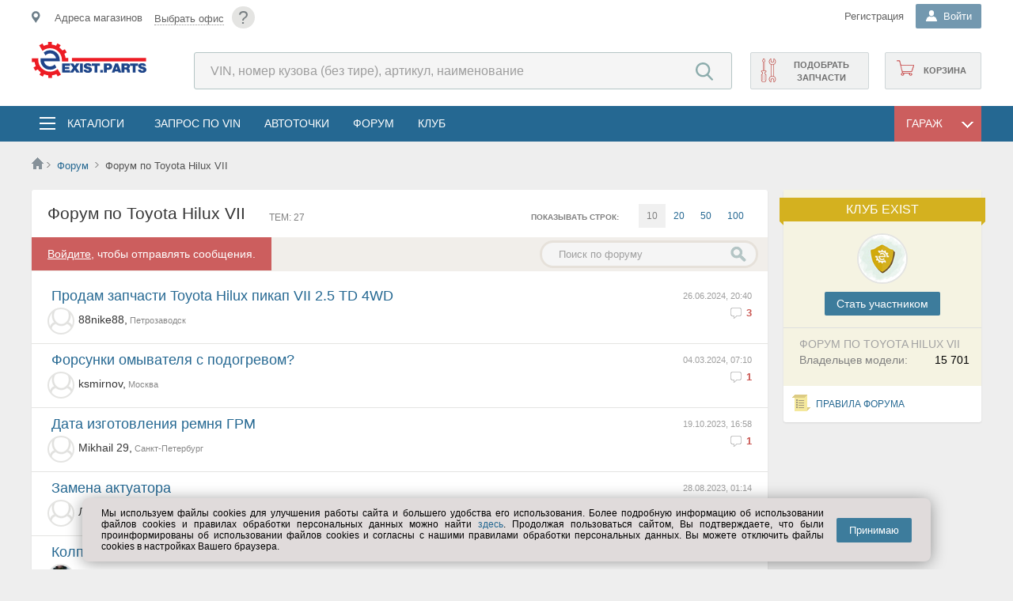

--- FILE ---
content_type: text/html; charset=utf-8
request_url: https://by.exist.parts/Forum/121822
body_size: 22281
content:

<!DOCTYPE html>
<html lang="ru">
<head><meta http-equiv="X-UA-Compatible" content="IE=edge" /><meta http-equiv="Content-Type" content="text/html; charset=UTF-8" /><meta name="viewport" content="width=device-width, user-scalable=yes, initial-scale=1.0" /><meta name="referrer" content="always" /><meta name="apple-itunes-app" content="app-id=564705911" /><title>
	Форум по Toyota Hilux VII - Форум - by.exist.parts
</title>
	<!--[if IE]><link rel="stylesheet" type="text/css" href="//s.exist.ru/img2/ie.css" /><style>.float-title{border:1px solid #7F9DB9 !important} .DDL .b{overflow-x:hidden;padding-right:40px;margin-right:40px}</style><![endif]-->
	<!--[if lt IE 7]><link rel="stylesheet" type="text/css" href="/css/ie.css" media="screen" /><![endif]-->
	<!--[if lte IE 7]><link rel="stylesheet" type="text/css" href="//s.exist.ru/img2/ie7.css" /><![endif]-->
	<!--[if lte IE 8]><link rel="stylesheet" type="text/css" href="//s.exist.ru/img2/ie8.css" /><![endif]-->
	<!--[if lte IE 10]><link rel="stylesheet" type="text/css" href="/css/ie10.css" /><![endif]-->
	
	<!--script type="text/javascript" src="/Log.axd"></script-->

	<link rel="shortcut icon" href="/favicon.ico" /><link rel="manifest" href="/manifest.json" /><link rel="search" href="//s.exist.ru/xml/osd.xml" title="Поиск цен на Exist" type="application/opensearchdescription+xml" /><link rel="alternate" type="application/rss+xml" title="Новости Exist" href="/rss.axd" /><link rel="apple-touch-icon" href="//s.exist.ru/img/icon/touch-icon-iphone.png" /><link rel="apple-touch-icon" sizes="72x72" href="//s.exist.ru/img/icon/touch-icon-ipad.png" /><link rel="apple-touch-icon" sizes="114x114" href="//s.exist.ru/img/icon/touch-icon-iphone-retina.png" /><link rel="apple-touch-icon" sizes="144x144" href="//s.exist.ru/img/icon/touch-icon-ipad-retina.png" /><link rel="Stylesheet" href="../css/cookiesConfirmer.min.css" type="text/css" /><script src="/js/functions.js?ts=22121605" type="text/javascript"></script><script src="/ts/MakeSticky.js?ts=22121605" type="text/javascript"></script><script src="//s.exist.ru/js/jQuery/jquery-1.6.4.min.js" type="text/javascript"></script><link rel="stylesheet" type="text/css" href="/css/master2.css?ts=22121605"/><link rel="stylesheet" type="text/css" href="/css/master-noSass.css?ts=22121605"/>
	<script src="/js/Rest/viewportSwitcher.js" type="text/javascript" ></script>
	<script src="https://yastatic.net/pcode/adfox/loader.js"></script>
	
	
	
	<link href="/css/forum.css?v4" type="text/css" rel="stylesheet" />
	<style>
		.href{cursor:pointer;padding-right:10px}
		.forgarage:after{content: '';display:block;width:7px;height:9px;background:url(//s.exist.ru/img2/icons-new.png)-19px -873px no-repeat;float:left;margin-top:20px}
		.forum-mycars span.cancel {width:22px;height:22px;background:url(//s.exist.ru/img2/close.png) no-repeat;cursor:pointer;opacity:0.8;position:absolute}
	</style>
	<script type="text/javascript">
		function shownewtheme() {
			$("#newthemebut").addClass("clicked");
			$("#newmessage").slideDown();
		}
</script>


<meta name="description" content="Форум | Форум по Toyota Hilux VII" /></head>
<body>
<noscript id="js-validator">
	<div class="js-validator">Выключен JavaScript. Проверьте в настройках браузера.</div>
</noscript>
	<!--[if lt IE 9]>
		<div class="oldbrowser">
			<b>Внимание! Вы используете устаревший браузер. Сайт может работать некорректно.</b>
			<p>Рекомендуем обновить браузер или  установить <a href="http://www.whatbrowser.org/intl/ru/" target="_blank">другой</a></p>
		</div>
	 <![endif]-->
	<div class="wrapper">
		<!--div id="top-banner-main">
			<a class="topbannerclose wide" href="javascript: void(0);" onclick="Utils.Browser.Storage.LocalWrite('__tb', '1'); document.getElementById('top-banner-main').style.display = 'none'; return false;" title="Закрыть">x</a>
			<a href="/About/269">
				<p>Баннер вам в подарочек</p>
				<img src="//s.exist.ru/img2/banner/00012-721945357.png" />
			</a>
			<script type="text/javascript">
				if (Utils.Browser.Storage.LocalRead("__tb") == null)
					document.getElementById("top-banner-main").style.display = "block";
			</script>
		</div-->
		<a class="tophelp wide" href="/help/?id=87" title="Помощь">?</a>
		<script src="/ts/Utils.js?ts=22121605" type="text/javascript"></script><script src="/ts/ddl.js?ts=22121605" type="text/javascript"></script>
<script src="/ts/Rest/AutoComplete.js?ts=22121605" type="text/javascript"></script>
<script src="/ts/Rest/SiteSearchAutoComplete.js?ts=22121605" type="text/javascript"></script>
<script src="/ts/Rest/Sso.ClientRequest.js?ts=22121605" type="text/javascript"></script>
<script src="/ts/Rest/OfficeConfirmer.js?ts=22121605" type="text/javascript"></script><script src="/ts/Rest/Office.js?ts=22121605" type="text/javascript"></script>

<script id="tplConfOfc" type="text/template">
	<div class="shop-data__confirm-office">
		<div class="shop-data__confirm-text-container">
			<# if (obj.OfficeName != null) { #>
				<span class="shop-data__confirm-name"><#= obj.OfficeName #></span>
			<# } #>
			<br />
			<span class="shop-data__confirm-text">
				<p>Мы предполагаем, что ближайший к Вам офис:<br />
					<# if (obj.OfficeName != null) { #>
						<#= obj.OfficeName #>
					<# } #>
				</p>
				Этот офис вам подходит?
				<p style="color:gray">Предложения в разных офисах могут отличаться.</p>
			</span>
		</div>
		<div class="clearfix"></div>
		<a href="javascript:void(0)" onclick="OfficeConfirmer.CloseConfirmMessage()">&nbsp;&nbsp;&nbsp;Да&nbsp;&nbsp;&nbsp;</a>&nbsp;&nbsp;&nbsp;
		<a class="secBtn greenBtn" href="/Hint/Location" onclick="OfficeConfirmer.RemoveCookie(); ShowTipLayer(this, event, this.href, 600, 370, true); return false;">Выбрать другой</a>
	</div>
</script>

<header class="mainheader">
	<section class="top">
		<div class="top__inner inner">
			<div class="shop-data__confirm-office-container"></div>
			<a href="javascript:void(0)" class="shopmenumobile js-mobile-place-btn"></a>
			<div id="shopdata" class="shop-data js-mobile-place-cont js-close-float">
				<span id="homeregion"></span>
			</div>

			<a class="tophelp" href="/Help/?id=87" title="Помощь">?</a>
			<div class="header-login">
				
				
				
				
					<div class="header-login__registration">
						<noindex><a class="header-login__registration _mainheader-top-link-color" href="/Profile/Login?pm=3">Регистрация</a></noindex>
					</div>
				
				<div id="pnlLogin" class="DDL header-login__name-ddl _guest">
	
						<div class="h" onclick="DDL.ToggleDropDown(this,event);if (typeof(_avatarData)!='undefined') _avatarData.LoadData(); SsoUser.CheckClient();">
							<b class="header-login__name-ddl-icon"></b>
							<span>
								Войти
							</span>
						</div>
						<div class="b login">
							<div class="header-login__form">
								 
		


<div class="login-box">
	<div class="login-wrapp">
		<div id="guestForm">
			<h3>Личный кабинет</h3>
			<form onsubmit="Lockbtn('btnLogin');" method="POST" action='/Profile/Login?ReturnUrl=%2fForum%2f121822' id="loginForm">
				<div class="login-element">
					<input type="text" id="login" name="login" class="inp" value="" tabindex="1" placeholder="Логин" />
				</div>
				<div class="login-element">
					<input type="password" onkeyup="checkpass(this);" value="" class="inp" id="pass" name="pass" tabindex="2" placeholder="*****" />
					<a class="remindtop" href="/Profile/RemindSms.aspx">Напомнить пароль</a><br />
					<div class="errorlabel" id="errorlabel" style="overflow:hidden;-webkit-animation:'resize' 0.2s;-moz-animation:'resize' 0.2s;animation: 'resize' 0.2s">
						смените раскладку
					</div>
				</div>
				<div style="float:right"><input id="btnLogin" type="submit" value="Войти" tabindex="4" class="login-button" /></div>
				<div class="mem">
					<span style="color:Navy;cursor:pointer">
						<input type="checkbox" name="save" id="tbSave" tabindex="3" value="yes" checked="checked" />
						<label for="tbSave">запомнить</label>
					</span>
				</div>
				<div class="clearfix"></div>
				<div class="social">
					
		<a id="go" class="icon" href="/Profile/Login?oid=Google&ReturnUrl=%2fForum%2f121822" title="Google+">Google+</a>
	
		<a id="ya" class="icon" href="/Profile/Login?oid=Yandex&ReturnUrl=%2fForum%2f121822" title="Yandex">Yandex</a>
	
		<a id="vk" class="icon" href="/Profile/Login?oid=VKontakte&ReturnUrl=%2fForum%2f121822" title="VKontakte">VKontakte</a>
	
		<a id="mr" class="icon" href="/Profile/Login?oid=MailRu&ReturnUrl=%2fForum%2f121822" title="Mail.ru">Mail.ru</a>
	
		<a id="lv" class="icon" href="/Profile/Login?oid=Live&ReturnUrl=%2fForum%2f121822" title="Microsoft Live">Microsoft Live</a>
	
		<a id="al" class="icon" href="/Profile/Login?oid=AlfaID&ReturnUrl=%2fForum%2f121822" title="Alfa ID">Alfa ID</a>
	
				</div>
			</form>
		</div>
	</div>
	<script id="tplSsoRegistered" type="text/template">
		<div class="welcomeBack">
			<p>Здравствуйте, <strong><#=Login#></strong>!</p>
			<a class="welcomeBack__logout" href="/exit.axd?id=46047,3027700694" title="Выход"><i></i></a>
			<a href="/Profile/Login?ReturnUrl=<#=Url#>">Войти</a>
		</div>
	</script>
	<script id="tplSsoLocate" type="text/template">
		<div class="welcomeBack">
			<p>Здравствуйте, <strong><#=Login#></strong>!</p>
			<span>
			Вы будeте перенаправлены на <#=Locale#>
			</span>
			<a class="welcomeBack__logout" href="/exit.axd?id=46047,3027700694" title="Выход"><i></i></a>
			<a href="/Profile/Login?ReturnUrl=<#=Url#>">Войти</a>
		</div>
	</script>
</div>
		<script type="text/javascript">
			Utils.AttachEvent("load", window, function () { getbasket(); });
		</script>
	
							</div>
						</div>
					
</div>
			</div>
		</div>
	</section>
	<section class="mainheader__inner inner">
		<div class="logo">
			<a href="/" class="logo__link">
				

		<img title="Автозапчасти by.exist.parts" src="//s.exist.ru/img2/logo/logo-parts.svg" alt="Автозапчасти BY.EXIST.PARTS">
	

			</a>
		</div>

		<div class="header-search">
			<form method="get" id="search-form" action="/Price/">
				<input type="search" id="pcode" class="header-search__search-input" placeholder="VIN, номер кузова (без тире), артикул, наименование" autocomplete="off" name="pcode" />
				<input type="submit" class="header-search__search-submit-btn" value="Найти" style="width: 75px" />
			</form>
		</div>	
		<div class="shop-functions">
			<noindex><a class="shop-functions__cart" href="/Profile/Orders/Basket.aspx"><span id="basketcount"></span>Корзина</a></noindex>
			
			
				<noindex><a class="shop-functions__vin" onclick="_targetLinkClick(this, &#39;topRightVinQuery&#39;)" href="/Profile/Vin/GuestQuery">Подобрать запчасти</a></noindex>
			
		</div>
	</section>


	<div class="mainmenu">
		<div class="mainmenu__inner inner">
			<div class="menubutton js-mobile-toggle-menu-btn">
			</div>
			<div class="mainmenu-list js-toggle-cats js-close-float">
				<div class="mainmenu-list__catalogs-ddl">
					<div class="mainmenu-list__catalogs-ddl-container js-menu-cont js-close-float">
						<span class="mainmenu-list__button-ddl mainmenu-list__button-ddl--catalogs">
							<i></i>
							<a href="/Catalog/" onclick="return false;" class="mainmenu-list__ddl-title" title="Запчасти и аксессуары в каталогах">Каталоги</a>
						</span>
						
						<div class="catalogs-float js-close-float">
							<div id="menutop" class="catalogs-float__container">
								<div class="catalogs-float__column">
									<a class="catalogs-float__title catalogs-float__title--general" title="Выбор каталогов по выбранному ТС" href="/Catalog/">Все каталоги</a>
									<div class="catalogs-float__list-items-container">
										<a title="Выбор каталогов по выбранному ТС" href="/Catalog/Global/">Общий каталог</a>
										<a title="Выбор оригинальных каталогов по марке" href="/Catalog/Links/Original">Оригинальные каталоги</a>
										<a title="Оригинальные и неоригинальные аксессуары" href="/Catalog/Accessory/">Аксессуары</a>
										<a title="Запчасти для прохождения технического обслуживания" href="/Catalog/TO/">Запчасти для ТО</a>
										<a title="Мотокаталоги" href="/Catalog/Links/Moto">Мотокаталоги</a>
										
									</div>
								</div>
								<div class="catalogs-float__column">
									<a  class="catalogs-float__title catalogs-float__title--fluids" title="Выбор масел по параметрам" href="/Catalog/Goods/7">Масла и автохимия</a>
									<div class="catalogs-float__list-items-container">
										<a title="Выбор моторных масел по параметрам" href="/Catalog/Goods/7/3">Масла моторные</a>
										<a title="Масла трансмиссионные" href="/Catalog/Goods/7/303">Масла трансмиссионные</a>
										<a title="Жидкости для омывателя стекла" href="/Catalog/Goods/7/339">Жидкости для омывателя стекла</a>
										<a title="Жидкости тормозные" href="/Catalog/Goods/7/304">Жидкости тормозные</a>
										<a title="Жидкости охлаждающие" href="/Catalog/Goods/7/174">Жидкости охлаждающие</a>
										
										<span><a title="Вся автохимия" href="/Catalog/Goods/7">&rsaquo; Вся автохимия</a></span>

									</div>
								</div>
								<div class="catalogs-float__column">
									<a  class="catalogs-float__title catalogs-float__title--access" title="Выбор шин и дисков по параметрам" href="/Catalog/Goods/1">Шины, диски</a>
									<div class="catalogs-float__list-items-container">
										<a title="Шины летние выбрать по параметрам" href="/Catalog/Goods/1/2">Шины летние</a>
										<a title="Шины зимние выбор по параметрам" href="/Catalog/Goods/1/284">Шины зимние</a>
										<a title="Диски колесные литые выбор по параметрам" href="/Catalog/Goods/1/1">Диски колёсные, литые</a>
										<a title="Диски колесные штампованные выбор по параметрам"  href="/Catalog/Goods/1/90">Диски колесные, штампованные</a>
										
										<a title="Шины для мото выбор по параметрам"  href="/Catalog/Goods/1/286">Шины мотоциклетные</a>
										<span><a class="catalogs-float__list-items-link catalogs-float__list-items-link--seeall" title="" href="/Catalog/Goods/1">&rsaquo; Прочее</a></span>
									</div>
								</div>
								<div class="catalogs-float__column">
									<a  class="catalogs-float__title catalogs-float__title--electro" title="Выбор автоэлектроники по параметрам" href="/Catalog/Goods/15">Автоэлектроника</a>
									<div class="catalogs-float__list-items-container">
										<a href="/Catalog/Goods/15/66">Лампы</a>
										<a href="/Catalog/Goods/5/8">Аккумуляторы</a>
										<a href="/Catalog/Goods/15/369">Камеры заднего вида</a>
										<a href="/Catalog/Goods/5/183">Предохранители</a>
										<a href="/Catalog/Goods/15/371">Парковочные радары</a>
										<span><a title="" href="/Catalog/Goods/15">&rsaquo; Вся автоэлектроника</a></span>
									</div>
								</div>
								<div class="catalogs-float__column">
									<a href="/Catalog/" class="catalogs-float__title" title="Остальное">Остальное</a>
									<div class="catalogs-float__list-items-container">
										<a title="Выбор электрооборудования для автомобиля по параметрам" href="/Catalog/Goods/5">Электрооборудование</a>
										<a title="Инструмент ручной, пневматический..." href="/Catalog/Goods/6">Инструмент</a>
										<a title="Автоаксессуары по параметрам" href="/Catalog/Goods/22">Автоаксессуары</a>
										<a title="Все для автосервиса - оборудование для СТО" href="/Catalog/Goods/12">Все для автосервиса</a>
										<a title="Щётки стеклоочистителя" href="/Catalog/Goods/20/91">Щётки стеклоочистителя</a>
										<a title="Одежда и экипировка по параметрам" href="/Catalog/Goods/24">Одежда и экипировка</a>
									</div>
								</div>
							</div>
						</div>
					</div>
				</div>
				<ul>
					<li><a href="/Profile/Vin/NewQuery.aspx" onclick="_targetLinkClick(this, 'topmenu', 'Запрос по VIN');" class="mainmenu-list__menu-link" title="Запрос по VIN" class="stock">Запрос по VIN</a></li>
					<li><a href="/AutoPoints/" class="mainmenu-list__menu-link" title="Автоточки">АвтоТочки</a></li>
					<li><noindex><a class="mainmenu-list__menu-link" title="Форум по легковым автомобилям, мототехнике, грузовикам, автобусам" href="/Forum/">Форум</a></noindex></li>
					<li><noindex><a class="mainmenu-list__menu-link" title="Вступайте в наш Exist-Клуб" href="/About/Club/">Клуб</a></noindex></li>
				</ul>
			</div>
			
			<div id="garageFloat" class="DDL mainmenu-list__catalogs-ddl-container mainmenu-list__catalogs-ddl-container--garage">
				<div id="garageFloatHead" class="mainmenu-list__button-ddl mainmenu-list__button-ddl--garage" onclick="toggleGarage(event);">
					<span class="mainmenu-list__ddl-title">Гараж</span>
					<i></i>
				</div>
				<div class="b mainmenu-list__dropdown-ddl">
					<script src="/ts/Rest/Car.js?ts=22121605" type="text/javascript"></script>

<script type="text/javascript">
var lastobject;
function delay(obj) {
	lastobject = obj.carItem;
	setTimeout(myfunction, 200);
}
</script>


<script id="tplCar" type="text/template">
	<div class="car-info car-info--garage-menu" id="car_<#=Id#>" onclick="delay(this)">
		<div class="car-info__car-image">
			<img src="<#=ImageUrl#>" />
		</div>
		<div class="car-info__description">
			<div class="car-info__car-name"><#=Title#></div>
			<div class="car-info__vin">
				<# if (obj.Vin != null) { #>
					VIN: <#=Vin#>,
				<# } else { #>
					VIN: <a style="color:red" href="/Profile/Car/Change.aspx?id=<#=obj.Id#>">Исправьте VIN</a>,
				<# } #>
			</div>
			<div class="car-info__car-years"><#=Year#> г.</div>
			<div class="car-info__power"><#=HorsePower#> лс</div>
		</div>
	</div>
</script>

<script id="tplCarNew" type="text/template">
	<div class="car-info car-info--addnew" onclick="document.location='/Profile/Car/Create.aspx'">
		<b>Добавить ТС</b>
	</div>
</script>

<script id="tplCarEmpty" type="text/template">
	<span class="placeholder">ТС не найдены или не добавлены в гараж</span>
	<div class="car-info car-info--addnew" id="addNew" onclick="document.location='/Profile/Car/Create.aspx'">
		<b>Добавить ТС</b>
	</div>
</script><script src="/ts/CarBll/CarBLL.js?ts=22121605" type="text/javascript"></script>
<script src="/ts/CarBll/CarInfoLoader.js?ts=22121605" type="text/javascript"></script>
<script src="/ts/CarBll/FilteredCarList.js?ts=22121605" type="text/javascript"></script>
<script src="/ts/Catalogs/Original.js?ts=22121605" type="text/javascript"></script>

<link type="text/css" rel="stylesheet" href="/Css/CarMenu.css" />


<script id="emptyGuestCarTemplate" type="text/template">
	<i style="color:gray"><a href="/Catalog/Global/Hint" onclick="ShowTipLayer(this, event, this.href, 30, 30, true); return false;">Выберите</a> транспортное средство</i><br />
	<div style="border:1px solid Gray;border-radius:5px;padding:5px 15px">
		<b>&mdash; Вы получите</b><br />
		<ol>
			<li>Подборку каталогов для Вашего ТС на главной</li>
			<li>Быстрый переход в раздел по ТС с любой страницы сайта</li>
		</ol>
	</div>
	<i style="color:gray">(После регистрации список каталогов будет расширен)</i>
</script>

<script id="emptyCarTemplate" type="text/template">
	<i style="color:gray"><a href="javascript:void(0)" onclick="OnShowCarSelector(); return false;">Выберите</a> транспортное средство</i><br />
	<div style="border:1px solid Gray;border-radius:5px;padding:5px 15px">
		<b>&mdash; Вы получите</b><br />
		<ol>
			<li>Подборку каталогов для Вашего ТС на главной</li>
			<li>Быстрый переход в раздел по ТС с любой страницы сайта</li>
		</ol>
	</div>
</script>


<script id="tplNewGarageCar" type="text/template">
	<div class="car-info car-info--addnew" id="addNew" onclick="document.location='/Profile/Car/Create.aspx'">
		<b>Добавить ТС</b>
	</div>
</script>


<script id="tplCarInfoGuest" type="text/template">
	<div class="car-info car-info--reset">
		<a href="javascript:void()" class="car-info__car-btn-clear" title="Очистить выбор" onclick="CarBll.RemoveSelected();"></a>
		<div class="car-info__car-image">
			<img src="<#=ImageUrl#>" />
		</div>
		<div class="car-info__description">
			<div class="car-info__car-name"><#=Title#></div>
			<div class="car-info__car-years" id="cr-yr"><#=Year#></div>
			<div class="car-info__save-car">
				<a class="add" href="/Profile/Car/Create.aspx?id=<#=ModelTypeId#>&year=<#=Year#>">
					<i></i>Добавить в гараж
				</a>
			</div>
		</div>
	</div>
</script>

<script id="tplCarInfo" type="text/template">
	<div class="car-info car-info--reset">
		<a href="javascript:void()" class="car-info__car-btn-clear" title="Очистить выбор" onclick="CarBll.RemoveSelected();"></a>
		<div class="car-info__car-image">
			<img src="<#=ImageUrl#>" />
		</div>
		<div class="car-info__description">
			<div class="car-info__car-name">
				<a href="/Profile/Car/Car.aspx?id=<#=Id#>"><#=Title#></a>
			</div>
			<div class="car-info__vin">
				<# if (obj.Vin != null) { #>
					VIN: <#=Vin#>
				<# } else { #>
					VIN: <a style="color:red" href="/Profile/Car/Change.aspx?id=<#=obj.Id#>">Исправьте VIN</a>
				<# } #>
			</div>
			<div class="car-info__car-years" id="cr-yr"><#=Year#> г.</div>
		</div>
	</div>
</script>

<script id="tplCarError" type="text/template">
	<div class="car-info car-info--reset">
		<a href="javascript:void()" class="car-info__car-btn-clear" title="Очистить выбор" onclick="CarBll.RemoveSelected();"></a>
		<div class="car-info__car-image">
			<img src="<#=ImageUrl#>" />
		</div>
		<div class="car-info__description">
			<div class="carname">
				<a href="/Profile/Car/Car.aspx?id=<#=Id#>"><#=Title#></a>
				
				<div style="background:#f7f2e3;border:1px solid #e6e0cc;position:absolute;padding:10px;max-width:180px;margin-top:15px;z-index:100">
					<div style="position:absolute;background:url(//s.exist.ru/img2/bubble-corn.png) top left no-repeat;height:5px;width:5px;top:-1px;left:-1px"></div>
					<div style="position:absolute;background:url(//s.exist.ru/img2/bubble-corn.png) -5px top no-repeat;height:5px;width:5px;top:-1px;right:-1px"></div>
					<div style="position:absolute;background:url(//s.exist.ru/img2/bubble-corn.png) left -5px no-repeat;height:5px;width:5px;bottom:-1px;left:-1px"></div>
					<div style="position:absolute;background:url(//s.exist.ru/img2/bubble-corn.png) -5px -5px no-repeat;height:5px;width:5px;bottom:-1px;right:-1px"></div>
					<span>Эта машина не заполнена! <a href="/Profile/Car/Change.aspx?id=<#=Id#>">Заполнить</a></span>
					<div style="position:absolute;background:url(//s.exist.ru/img2/text-info-back.png) -368px bottom no-repeat;width:21px;height:13px;margin:0;top:-10px;left:10px"></div>
				</div>
			</div>
		</div>
	</div>
</script>
<script type="text/template" id="catalogsTemplate">
	<# if (obj.length > 0) { #>
	
	<div class=\"mainpage-car-block__car-actions-column\">
		<ul>
			<# for (var itemIndex=0; itemIndex < obj.length; itemIndex++) { var item = obj[itemIndex]; item.Target = item.Url != null && item.Url.indexOf("http") > -1 ? "_blank" : ""; item.FormattedHtml = Utils.UI.FormatTemplate("catalogItemTemplate", item); if (itemIndex+1 == Math.round(obj.length / 2)) item.FormattedHtml += "</ul></div><div class=\"mainpage-car-block__car-actions-column\"><ul>"; #>
				<#= item.FormattedHtml #>
			<# } #>
		</ul>
	</div>
	<# } #>
</script>
<script type="text/template" id="catalogItemTemplate">
	<# if (obj.Type == 12 || obj.Type == 1) { setTimeout(function() { new Original(document.getElementById('originalLi'), obj); }, 0); #>
	<li id="originalLi">
		<a></a>
	</li>
	<# } else { #>
	<li>
		<a target="<#=Target#>" href="<#=Url#>"><#=Title#></a>
	</li>
	<# } #>
</script>

<script type="text/template" id="guestActionsTemplate">
	<# if (obj.length > 0) { #>
	
	<div class=\"mainpage-car-block__car-actions-column\">
		<ul>
			<# for (var itemIndex=0; itemIndex < obj.length; itemIndex++) { var item = obj[itemIndex]; item.Target = item.Url.indexOf("http") > -1 ? "_blank" : ""; item.FormattedHtml = Utils.UI.FormatTemplate("actionItemTemplate", item); #>
				<#= item.FormattedHtml #>
			<# } #>
		</ul>
	</div>
	<# } #>
</script>

<script type="text/template" id="actionsTemplate">
	<# if (obj.length > 0) { #>
	
	<div class=\"mainpage-car-block__car-actions-column\">
		<ul>
			<# for (var itemIndex=0; itemIndex < obj.length; itemIndex++) { var item = obj[itemIndex]; item.Target = item.Url.indexOf("http") > -1 ? "_blank" : ""; item.FormattedHtml = Utils.UI.FormatTemplate("actionItemTemplate", item);  if (itemIndex+1 == Math.round(obj.length / 2)) item.FormattedHtml += "</ul></div><div class=\"mainpage-car-block__car-actions-column\"><ul>"; #>
				<#= item.FormattedHtml #>
			<# } #>
		</ul>
	</div>
	<# } #>
</script>
<script type="text/template" id="actionItemTemplate">
	<li>
		<a onclick='_targetLinkClick(this, "floatgarage", "<#=Title#>");' title="<#=Hint#>" class="<#=ClassName#>" target="<#=Target#>" href="<#=Url#>"><#=Title#></a>
	</li>
</script>
<script type="text/javascript">
function myfunction() {
	CarBll.SelectCar(lastobject);
}


	var CarBll = new CarBllClass(false);
	var carInfo = null;
	function DisplayEmptyCar() {
		var element = document.getElementById("phCarInfo");
		element.innerHTML = CarBll.IsAuthenticated
			? document.getElementById("emptyCarTemplate").innerHTML
			: document.getElementById("emptyGuestCarTemplate").innerHTML;

		element.style.display = "";
		document.getElementById("phActionsDiv").style.display = "none";
		document.getElementById("phCatalogsDiv").style.display = "none";
	}

	var componentInitialized = false;
	function InitializeCar() {
		Utils.AttachEvent("ReadyStateChange", document, function () {
			if (carInfo == null)
				carInfo = new CarInfoLoader();
			if (typeof (CarBll) != "undefined") {

				Utils.AttachEvent(CarInfoLoaderEvents.OnEmptyResult, carInfo.Handlers, OnCarRemoved); //Если клиент удалил ТС из гаража
				if (CarBll.GetSelectedCar() == null)
				{
					if (CarBll.IsAuthenticated)
						OnShowCarSelector();
					DisplayEmptyCar();
				}
				else {
					LoadCarList();
					OnCarBllCarSelected();
				}

				Utils.AttachEvent(CarBllEvents.OnSelectionChanged, CarBll.Handlers, OnCarBllCarSelected);
				var param2 = false;
				if (param2) {
					var link = document.getElementById("garageLink");
					if (link != null)
						link.style.display = "none";
					ForceCarSelector();
				}
				if (!carsLoaded)
					LoadCarList();
			}
			componentInitialized = true;
		});
	}

	//При удалении ТС из выбора.
	function OnCarRemoved() {
		CarBll.RemoveSelected();
		DisplayEmptyCar();
		if (CarBll.IsAuthenticated)
			OnShowCarSelector();
	}

	function DrawCarSelection(car) {
		if (car != null && car.Id != null) {
			var container = document.getElementById("ctl00_ctl00_ctrlHeader_carMenuPanel_CarList");
			for (var item in container.childNodes) {
				item = container.childNodes[item];
				if (typeof(item) != 'object' || item.childNodes.length == 0)
					continue;
				Utils.UI.RemoveClassName(item, "DDLSelected");
				if (item.id == "car_" + car.Id) {
					Utils.UI.AddClassName(item, "DDLSelected");
					container.removeChild(item);
					container.insertBefore(item, container.firstChild);
				}
			}
		}
	}

	//При выборе ТС из гаража или из списка
	function OnCarBllCarSelected() {
		var car = CarBll.GetSelectedCar();
		
		DrawCarSelection(car);
		var param1 = false;
		if(param1) {
			if (componentInitialized)
				document.getElementsByTagName("body")[0].click(); // Закрываем гараж :)
			return;
		}

		if(car == null)
			OnCarRemoved();
		else {
			var hint = Utils.GetObjectFromId("carStartHint");
			if(hint != null) hint.style.display = "none";

			carInfo.CarId = car.Id;
			carInfo.CarType = car.CarType;
			carInfo.ProducerId = car.ProducerId;
			carInfo.ProducerName = car.ProducerName;
			carInfo.ModelId = car.ModelId;
			carInfo.ModelTypeId = car.ModelTypeId;
			carInfo.ModelGenerationId = car.ModelGenerationId;
			carInfo.Load(document.getElementById("phCarInfo"), CarInfoContentTypes.CarInfo, car.Id == null ? "tplCarInfoGuest" : "tplCarInfo", car);

			var carActionsTempate = car.Id == null
				? "guestActionsTemplate"
				: "actionsTemplate";
			carInfo.Load(document.getElementById("phActionsDiv"), CarInfoContentTypes.CarActions, carActionsTempate);
			
			carInfo.Load(document.getElementById("phCatalogsDiv"), CarInfoContentTypes.CarCatalogs, "catalogsTemplate");
			
			document.getElementById("phActionsDiv").style.display = "";
			document.getElementById("phCatalogsDiv").style.display = "";
			document.getElementById("mainContextCar").className = "defaultMode";
		}
	}

	var carsLoaded = false;
	function OnShowCarSelector() {
		if (typeof (CarBll) != "undefined") {
			if (document.getElementById("mainContextCar").className != "carSelectionMode") {
				document.getElementById("mainContextCar").className = "carSelectionMode";
				if (!carsLoaded)
					LoadCarList();
				else
					filteredCarList.CheckContainerScroll();
			}
		}
	}
	function OnShowCarInfo() {
		document.getElementById("mainContextCar").className = "defaultMode";
	}


	function ForceCarSelector() {
		OnShowCarSelector();
	}

	var filteredCarList = null;
	function LoadCarList() {
		var container = document.getElementById("ctl00_ctl00_ctrlHeader_carMenuPanel_CarList");
		var options = {
			ShowUserId: null,
			CarTemplate: "tplCar",
			NewCarTemplate: "tplNewGarageCar",
			SearchInput: document.getElementById("carMenuSearchCarTextBox"),
			SearchButton: document.getElementById("carMenuSearchCarButton"),
			CarsLoadingContainer: container,
			CarsScrollContainer: document.getElementById("ctl00_ctl00_ctrlHeader_carMenuPanel_CarSelector"),
			IsAutoLoad: false
		};

		filteredCarList = new FilteredCarList(null, options);
		Utils.AttachEvent(FilteredCarListEvents.CarsLoaded, filteredCarList.Handlers, CarMenu_CarsLoaded);

		var ctrlEmptyGarage = document.createElement("div");
		ctrlEmptyGarage.innerHTML = document.getElementById("tplNewGarageCar").innerHTML;
		document.getElementById("ctl00_ctl00_ctrlHeader_carMenuPanel_CarSelector").appendChild(ctrlEmptyGarage.children[0]);

		carsLoaded = true;
	}

	function CarMenu_CarsLoaded() {
		if (filteredCarList == null)
			return;
		var carsCount = filteredCarList.CarsCount;

		var carsCountLit = document.getElementById("carsCountLiteral");
		if (carsCountLit != null && carsCountLit.innerHTML=="")
		{
			carsCountLit.innerHTML = carsCount != null ? carsCount : 0;
			document.getElementById("ctl00_ctl00_ctrlHeader_carMenuPanel_searchPanel").className="searchPanel visible";
		}

		if (!CarBll.IsAuthenticated)
			carsCountLit.style.display = "none";

		var car = CarBll.GetSelectedCar();
		DrawCarSelection(car);
	}
</script>
<div id="mainContextCar" class="defaultMode">
	<div class="garage-switch">
		<div id="garageLinkPanel" class="garageLinkPanel">
			<a title="Перейти в гараж" href="/Profile/Car/">В гараж</a>
		</div>
		<div id="ctl00_ctl00_ctrlHeader_carMenuPanel_searchPanel" class="searchPanel">
			<input id="carMenuSearchCarTextBox" placeholder="Поиск по гаражу" type="text" />
			<a id="carMenuSearchCarButton" href="javascript:void(0);" style="float:left !important"></a>
		</div>
		<a class="garageCarInfo" href="javascript:void(0);" onclick="OnShowCarInfo();">
			<span class="info">&larr; Вернуться </span>
		</a>
		<a class="garageCarList" href="javascript:void(0);" onclick="OnShowCarSelector();">
			<span class="info">Из списка </span>
			<span id="carsCountLiteral"></span>
			<b></b>
		</a>
	</div>
	<div class="clearfix"></div>
	<div id="ctl00_ctl00_ctrlHeader_carMenuPanel_CarMenuDiv" class="mainpage-car-block mainpage-car-block--garage-float">
		<div style=" overflow:hidden;float:left;width:100%;margin-top:22px">
			<div style="position:relative">
				<div id="phCarInfo">&nbsp;</div>
			</div>
			<div id="phActionsDiv" class="mainpage-car-block__car-actions">&nbsp;</div>
			<div id="phCatalogsDiv" class="mainpage-car-block__car-actions mainpage-car-block__car-actions--catalogs">&nbsp;</div>
		</div>
	</div>
	<div class="clearfix"></div>
	<div id="ctl00_ctl00_ctrlHeader_carMenuPanel_CarSelector" class="carsel">
		<div id="ctl00_ctl00_ctrlHeader_carMenuPanel_CarList" class="DDLCars">
		</div>
	</div>
</div>
				</div>
			</div>

			<script type="text/javascript">
				$(document).ready(function () {
					Office.LoadHeader();
				});

				function toggleGarage(event) {
					if (!carInitialized) { InitializeCar(); carInitialized = true; } DDL.ToggleDropDown(document.getElementById('garageFloatHead'), event);
				}

				var carInitialized = false;
				var timesArray = [];
				var elem;

				function toggleFloat(container, e) {
					e.stopPropagation();
					$(container).hasClass('active') ? $(container).removeClass('active') : $(container).addClass('active');

					if (!carInitialized) {
						InitializeCar(); // Загрузка меню ТС
						carInitialized = true;
					}
				}

				//Определение, нажат ли ctrl
				var cntrlIsPressed = false;

				$(document).keydown(function (e) {
					if (e.which == "17")
						cntrlIsPressed = true;
				});

				$(document).keyup(function () {
					cntrlIsPressed = false;
				});

				$(".js-close-float").click(function (e) { e.stopPropagation(); });
				$(document).click(function () {$(".js-close-float").removeClass("active");})

				$(".js-mobile-place-btn").click(function (e) {
					toggleFloat($(".js-mobile-place-cont"), e);
				});

				$(".js-mobile-toggle-menu-btn").click(function (e) {
					toggleFloat($(".js-toggle-cats"), e);
				});

				$(".js-menu-cont").click(function (e) {
					toggleFloat($(".js-menu-cont"), e);
				});
				

				var options = new AutoCompleteOptions("/Api/Parts/Search", {}, null, "GET", 0);
				options.ItemsContainerId = "itemsList";
				options.ItemTemplateId = "headerSearchTemplate";
				options.EnterToSubmit = false;
				
				new SiteSearchAutoComplete("pcode", options);
			</script>
			<script id="headerSearchTemplate" type="text/template">
				<# if (obj.Filters) { #>
					<li>
						<a onclick='Utils.LoadSync({Method: "POST", Url: "/Api/Telemetry/SearchHit", Params: {searchString: "<#=Name#>"}})' href="<#=NavigateUrl#>"><#=Name#></a>
						<dl style="margin-left:5pt" onclick="Utils.StopPropagation(event);">
							<dt><img src="<#=ImageUrl#>" /></dt>
							<dd>
								<# for (var i in obj.Filters) { var filter = obj.Filters[i]; #>
									<a onclick='Utils.LoadSync({Method: "POST", Url: "/Api/Telemetry/SearchHit", Params: {searchString: "<#=filter.Value#>"}})' href="<#=filter.NavigateUrl#>"><#=filter.Name#> : <#=filter.Value#></a>
								<# } #>
							</dd>
						</dl>
					</li>
				<# } else { #>
					<li><#=HeaderText#> <a  onclick='Utils.LoadSync({Method: "POST", Url: "/Api/Telemetry/SearchHit", Params: {searchString: "<#=Name#>"}})' href="<#=NavigateUrl#>"><#=Name#></a></li>
				<# } #>
			</script>
		</div>
	</div>
	
	
		<script src="/js/Maps/EventObject.js" type="text/javascript"></script>
		<script src="/js/Maps/GeoLocation.js?ts=22121605" type="text/javascript"></script>
		<script type="text/javascript">
			new GeoLocationOffice(new GeoLocationOptions('_go'));
		</script>
	
</header>
		<div class="content inner">
			<div class="content-page">
				
					<div class="center-content-sitemap titleCat">
						<span id="smBreadCrumbs" class="bread-crumbs"><span class="menu-root-node">
								<a class="menu-node" href="/Default.aspx"></a>
							</span><span>
								<img src="//s.exist.ru/img2/sitemap-arrow.png" />
							</span><span>
								<a title="Форумы сайта Exist" class="menu-node" href="/Forum/">Форум</a>
							</span><span>
								<img src="//s.exist.ru/img2/sitemap-arrow.png" />
							</span><span class="menu-curent-node">
								Форум по Toyota Hilux VII
							</span></span>
	

					</div>
				
				<div class="center-content-rightbar">
					
	

				</div>
				<div class="clearfix"></div>

				<form method="post" action="/Forum/121822" onsubmit="javascript:return WebForm_OnSubmit();" id="form1">
<div class="aspNetHidden">
<input type="hidden" name="__EVENTTARGET" id="__EVENTTARGET" value="" />
<input type="hidden" name="__EVENTARGUMENT" id="__EVENTARGUMENT" value="" />
<input type="hidden" name="__VIEWSTATE" id="__VIEWSTATE" value="/wEPDwUKMTg0ODc3NDc2Nw8WAh4TVmFsaWRhdGVSZXF1ZXN0TW9kZQIBFgJmD2QWAmYPZBYCAgkPFgIeBmFjdGlvbgUNL0ZvcnVtLzEyMTgyMhYCAgMPZBYCAgEPZBYCAgEPZBYCAgEPZBYMAgMPFgIeBFRleHQFINCk0L7RgNGD0Lwg0L/QviBUb3lvdGEgSGlsdXggVklJZAIFDxYCHgdWaXNpYmxlZxYCAgEPDxYCHglfcGFnZVNpemUCCmRkAgcPFgIfAgUCMjdkAgkPZBYCAgEPZBYCAgEPDxYCHgtOYXZpZ2F0ZVVybAUqL1Byb2ZpbGUvTG9naW4/[base64]" />
</div>

<script type="text/javascript">
//<![CDATA[
var theForm = document.forms['form1'];
if (!theForm) {
    theForm = document.form1;
}
function __doPostBack(eventTarget, eventArgument) {
    if (!theForm.onsubmit || (theForm.onsubmit() != false)) {
        theForm.__EVENTTARGET.value = eventTarget;
        theForm.__EVENTARGUMENT.value = eventArgument;
        theForm.submit();
    }
}
//]]>
</script>


<script src="/WebResource.axd?d=GMm-GU3wr2l17-S8VdEeEEaXHWs0jEQFD5Ngq0sG6wPTZlZVx65ZuLLXSKXZThL87kiSxJF7JDWv17L8uwrJ_rmLS7bkBYssBDJ4IjCzLCs1&amp;t=638901644248157332" type="text/javascript"></script>


<script src="/WebResource.axd?d=1KYbDG6FXOhgDfRmntLE3Il3HdwahYPKvPrAV46fA8aVq5qZ9LPx8mi2aJUtHqHN4Yk8jydfpcdRy5YhcDV6y2Qpb6ov3yKfd0pzPk-2bokRitqZsCvo-zn4ZL6Mxouy0&amp;t=638901644248157332" type="text/javascript"></script>
<script src="/WebResource.axd?d=YMFeGVQ5yT9iX1C00_tzHMP4rm23zdFmEqEvQOHiERSBaCX0hqsSdoS1ddNvAeybHzc6bAHYV6CPSEObK-jF0-jSaW7vI5AyRgnQF5_BoAzXDv9QCExNlvyLcr6vUqTGMErqWg0J1QkSq5l_aqvwWw2&amp;t=637431290105895051" type="text/javascript"></script>
<script type="text/javascript">
//<![CDATA[
var _pager=new Pager("N","P","T","__doPostBack('ctl00$ctl00$b$b$ucPager',t)");document.OnLoad=_pager.OnLoad();function WebForm_OnSubmit() {
if (typeof(ValidatorOnSubmit) == "function" && ValidatorOnSubmit() == false) return false;
return true;
}
//]]>
</script>

<div class="aspNetHidden">

	<input type="hidden" name="__VIEWSTATEGENERATOR" id="__VIEWSTATEGENERATOR" value="D00095AD" />
	<input type="hidden" name="__EVENTVALIDATION" id="__EVENTVALIDATION" value="/wEdAAerW1xIRE5wcbQogk4uUnJGpJmoN6a4FVIbwCda81r+/xFcWJw+kBI31RoORUY152TBC/b6EGmyqjKO6JE1VrEhGzki7sOYXUUx+2xJMYkzo/ZJggevQSiadgciKH8UByviVFQHoujy1oUeSPpLvzWnhX6tX1r8zsWTGZBG5S2WYw+MZimz6Alt/sYW0XkeJiU=" />
</div>
					
					
	
	
			
			

<div class="page-blocks page-blocks right-col-forum">
	<div>
		<div class="clubuserinfo">
			<b>КЛУБ EXIST</b>
			<div class="ava ava-cont">
				<img id="imgAvatar" src="//s.exist.ru/img2/ex-club-logo-small.jpg" />
			</div>
			<div class="nickname-club">
				<a id="hlNickName"></a>
				<a id="hlJoinClub" class="trdBtn become-member" href="/Profile/Settings.aspx">Cтать участником</a>
			</div>
		</div>

		<div class="exist-club-data">
			<div class="exist-club-title">
				Форум по Toyota Hilux VII
			</div>
			<div id="adBottomMiddle">
				<div class="loading"></div>
			</div>
		</div>

		<script src="/ts/Rest/Forum.js?ts=22121605" type="text/javascript"></script>
		<script type="text/javascript">
			_restForum = new Forum(111, 754, 7);
			_restForum.GetStats(function (result) {
				var message = " ";
				
				if(result != null){
					for (var i = 0; i < result.length; i++) {
						var value1 = result[i].value;
						if (result[i].ucstatid == 12) {
							value1 = "<a onclick='javascript:ShowTipLayer(this,event, this.href, 30,30,true);return false;' href='/hint/Consumption.aspx?id=6889'>" + result[i].value + "</a>";
							message += '<div class="value">' + value1 + '</div>';
						} else
							message += '<div class="value">' + value1.replace(/(\d)(?=(\d{3})+(?!\d))/g, '$1 ') + '</div>';
						message += '<div class="name">' + result[i].ucstatname + ':</div>';
					}
				}
				document.getElementById("adBottomMiddle").innerHTML = message;
			});
		</script>
	</div>
	<a class="forumrules" href="/Help/?id=126">Правила форума</a>
</div>
<script>
	CenterIt('.ava-cont');
</script>

			<div class="page-blocks page-blocks--padding-vertical forum-body">
				<div style="float:left;width:100%">
					<h1>Форум по Toyota Hilux VII</h1>
					<div style="float:right;margin:-10px 20px 0 0">
						
							<div style="float:right;position:relative;margin-top:8px">
								<p class="shw-rw">Показывать строк:</p>
								<span id="custPageSizer" class="pager"><span>10</span><a href="javascript:__doPostBack('ctl00$ctl00$b$b$custPageSizer','20')">20</a><a href="javascript:__doPostBack('ctl00$ctl00$b$b$custPageSizer','50')">50</a><a href="javascript:__doPostBack('ctl00$ctl00$b$b$custPageSizer','100')">100</a></span>
							</div>
						
					</div>
					<div class="themes">
						Тем: 27
					</div>
				</div>

				<div class="function-panel">
					
							
							<div class="membership-post">
								<a id="hlLogin" onclick="SsoUser.OpenLoginForm(event)" href="/Profile/Login?ReturnUrl=%2fForum%2f121822">Войдите</a>, чтобы отправлять сообщения.
							</div>
						
					
					
						<div class="search-forum">
							<input name="ctl00$ctl00$b$b$txtSearchString" id="txtSearchString" class="searchinp" placeholder="Поиск по форуму" Type="Search" /><input type="submit" name="ctl00$ctl00$b$b$btnSearch" value="Искать" id="btnSearch" />
						</div>
					
				</div>

				
				<div id="newmessage" class="forum__new-message-container">
				<div  class="author-image-container" style="margin-top:30px"><img id="imgAvaNewTheme" src="//s.exist.ru/img/fono.png" /></div>
				<div class="message-text">
						<b>Новая тема:</b>
						<br />
							
								<div class="forum-mycars">
									<input type="hidden" name="ctl00$ctl00$b$b$hdnCarId" id="hdnCarId" />
									<div id="serverRenderedCar" style="display:none" class="carChecking">
										
										<span onclick="cancelCarSelection();" class="cancel" title="Отменить выбор"></span>
									</div>
								
									<div id="emptyCar" style="display:none" class="carChecking empty">
										<div>
											<a class="add check" href="javascript:selectCarClick();">
												<i></i>
												Выберите транспорт
											</a>
										</div>
									</div>
								</div>

								<script id="tplSelectedCar" type="text/template">
									<#= Title #>
									<span onclick="cancelCarSelection();" class="cancel" title="Отменить выбор"></span>
								</script>
								<script src="/ts/CarBll/PopupCarSelector.js?ts=22121605" type="text/javascript"></script><link rel="stylesheet" type="text/css" href="/css/popupCarSelector.css?ts=22121605"/>
								<script type="text/javascript">
									function selectCarClick() {
										var popupCarSelector = new PopupCarSelector(null, true, "/Profile/Car/?Target=2");

										popupCarSelector.GetCar(function (targetCar) {
											document.getElementById("hdnCarId").value = targetCar.Id;
											document.getElementById("emptyCar").style.display = "none";
											document.getElementById("serverRenderedCar").innerHTML = Utils.UI.FormatTemplate("tplSelectedCar", targetCar);
											document.getElementById("serverRenderedCar").style.display = "";
										});
										}

										function cancelCarSelection(obj) {
											document.getElementById("hdnCarId").value = "";
										document.getElementById("serverRenderedCar").style.display = "none";
										document.getElementById("emptyCar").style.display = "";
									}

									if (document.getElementById("hdnCarId").value != "")
										document.getElementById("serverRenderedCar").style.display = "";
									else
										document.getElementById("emptyCar").style.display = "";
								</script>
							
						
						<span>
							<input name="ctl00$ctl00$b$b$tbSubject" type="text" maxlength="200" id="tbSubject" placeholder="Название темы" class="inp" style="width:100%;" />
							<span id="valReqSubject" class="textRed" style="display:none;"><img src='//s.exist.ru/img/nav_prev.gif' alt=""></span>
						</span><span>
							<textarea name="ctl00$ctl00$b$b$tbMessage" rows="8" cols="20" id="tbMessage" class="inp" placeholder="Ваше сообщение" style="height:120px;padding:5px 0 0 5px;resize:vertical">
</textarea>
							<span id="valReqMessage" class="textRed" style="display:none;"><img src='//s.exist.ru/img/nav_prev.gif' alt=""></span>
						</span>
						<div style="float:right"><input type="submit" name="ctl00$ctl00$b$b$btnSave" value="Создать тему" onclick="javascript:WebForm_DoPostBackWithOptions(new WebForm_PostBackOptions(&quot;ctl00$ctl00$b$b$btnSave&quot;, &quot;&quot;, true, &quot;message&quot;, &quot;&quot;, false, false))" id="btnSave" /></div>
						<div id="vldSum" class="valSummary" style="color:#990000;border-width:0px;width:190px;display:none;">

</div>
					</div>
				</div>

				<div id="forumtree" style="clear:both;padding:1px 0 4px;zoom:1">
					
					
							<a href="/Forum/121822/1003572">
								<div class="first-message ">
									<div class="message-date">

										<span>26.06.2024, 20:40</span>
										
											<div class="answers-count"><span>3</span></div>
										

									</div>
									<div class="message-subject">Продам запчасти Toyota Hilux пикап VII 2.5 TD 4WD
								</div>
								<div class="first-message-title">
									<span class="avaphoto" style="background: url('//s.exist.ru/img2/fono2.png') center center no-repeat;"></span>
									<span class="author">88nike88, </span>
									<span class="textRed">
										Петрозаводск
										
									</span>
								</div>
									
								</div>

							</a>
						
							<a href="/Forum/121822/951717">
								<div class="first-message ">
									<div class="message-date">

										<span>04.03.2024, 07:10</span>
										
											<div class="answers-count"><span>1</span></div>
										

									</div>
									<div class="message-subject">Форсунки омывателя с подогревом?
								</div>
								<div class="first-message-title">
									<span class="avaphoto" style="background: url('//s.exist.ru/img2/fono2.png') center center no-repeat;"></span>
									<span class="author">ksmirnov, </span>
									<span class="textRed">
										Москва
										
									</span>
								</div>
									
								</div>

							</a>
						
							<a href="/Forum/121822/992466">
								<div class="first-message ">
									<div class="message-date">

										<span>19.10.2023, 16:58</span>
										
											<div class="answers-count"><span>1</span></div>
										

									</div>
									<div class="message-subject">Дата изготовления ремня ГРМ
								</div>
								<div class="first-message-title">
									<span class="avaphoto" style="background: url('//s.exist.ru/img2/fono2.png') center center no-repeat;"></span>
									<span class="author">Mikhail 29, </span>
									<span class="textRed">
										Санкт-Петербург
										
									</span>
								</div>
									
								</div>

							</a>
						
							<a href="/Forum/121822/988394">
								<div class="first-message ">
									<div class="message-date">

										<span>28.08.2023, 01:14</span>
										
											<div class="answers-count"><span>10</span></div>
										

									</div>
									<div class="message-subject">замена   актуатора
								</div>
								<div class="first-message-title">
									<span class="avaphoto" style="background: url('//s.exist.ru/img2/fono2.png') center center no-repeat;"></span>
									<span class="author">ЛЕМ1969, </span>
									<span class="textRed">
										Владивосток
										
									</span>
								</div>
									
								</div>

							</a>
						
							<a href="/Forum/121822/977819">
								<div class="first-message ">
									<div class="message-date">

										<span>05.04.2023, 06:14</span>
										

									</div>
									<div class="message-subject">Колпаки на диски Toyota Hilux комплектом или пара новые
								</div>
								<div class="first-message-title">
									<span class="avaphoto" style="background: url('//img.exist.ru/img.jpg?Key=f7d4c952-1cca-4f06-8600-297b73f27d45_AAAAAAA/AuI=&Size=50x50&MethodType=29') center center no-repeat;"></span>
									<span class="author">mialtai, </span>
									<span class="textRed">
										Новосибирск
										
									</span>
								</div>
									
								</div>

							</a>
						
							<a href="/Forum/121822/951662">
								<div class="first-message ">
									<div class="message-date">

										<span>22.05.2022, 19:04</span>
										

									</div>
									<div class="message-subject">Продам для Hilux 2KDFTV 2500CC DIESEL TURBO
								</div>
								<div class="first-message-title">
									<span class="avaphoto" style="background: url('//s.exist.ru/img2/fono2.png') center center no-repeat;"></span>
									<span class="author">Liftmash, </span>
									<span class="textRed">
										Королёв
										
									</span>
								</div>
									
								</div>

							</a>
						
							<a href="/Forum/121822/950044">
								<div class="first-message ">
									<div class="message-date">

										<span>06.05.2022, 17:51</span>
										
											<div class="answers-count"><span>3</span></div>
										

									</div>
									<div class="message-subject">Передняя подвеска.
								</div>
								<div class="first-message-title">
									<span class="avaphoto" style="background: url('//img.exist.ru/img.jpg?Key=7e83fc5f-3262-4385-9867-3c04fb225f59_AAAAAACen5k=&Size=50x50&MethodType=29') center center no-repeat;"></span>
									<span class="author">pda, </span>
									<span class="textRed">
										Дзержинск
										
									</span>
								</div>
									
								</div>

							</a>
						
							<a href="/Forum/121822/933824">
								<div class="first-message ">
									<div class="message-date">

										<span>14.11.2021, 20:59</span>
										
											<div class="answers-count"><span>3</span></div>
										

									</div>
									<div class="message-subject">Отопитель салона
								</div>
								<div class="first-message-title">
									<span class="avaphoto" style="background: url('//s.exist.ru/img2/fono2.png') center center no-repeat;"></span>
									<span class="author">ahma 2021, </span>
									<span class="textRed">
										Кандалакша
										
									</span>
								</div>
									
								</div>

							</a>
						
							<a href="/Forum/121822/914520">
								<div class="first-message ">
									<div class="message-date">

										<span>20.05.2021, 18:29</span>
										

									</div>
									<div class="message-subject">ищу новый кунг
								</div>
								<div class="first-message-title">
									<span class="avaphoto" style="background: url('//s.exist.ru/img2/fono2.png') center center no-repeat;"></span>
									<span class="author">Спасибо деду за ПОБЕДУЕвгений, </span>
									<span class="textRed">
										Североморск
										
									</span>
								</div>
									
								</div>

							</a>
						
							<a href="/Forum/121822/910133">
								<div class="first-message ">
									<div class="message-date">

										<span>21.04.2021, 14:00</span>
										
											<div class="answers-count"><span>1</span></div>
										

									</div>
									<div class="message-subject">задний бампер в сборе
								</div>
								<div class="first-message-title">
									<span class="avaphoto" style="background: url('//img.exist.ru/img.jpg?Key=35b3e9b8-de08-4b85-99a5-4da71d3b348b_AAAAAAATXw0=&Size=50x50&MethodType=29') center center no-repeat;"></span>
									<span class="author">Толябыч, </span>
									<span class="textRed">
										Сочи
										
									</span>
								</div>
									
								</div>

							</a>
						
				</div>
				<div style="margin-top:10px;float:right">
					<span id="ucPager" class="pager"><span>1</span><a href="javascript:__doPostBack('ctl00$ctl00$b$b$ucPager','2')">2</a><a href="javascript:__doPostBack('ctl00$ctl00$b$b$ucPager','3')">3</a><br /><input type="hidden" name="ctl00$ctl00$b$b$P" id="P" value="2" /><input type="hidden" name="ctl00$ctl00$b$b$N" id="N" /><input type="hidden" name="ctl00$ctl00$b$b$T" id="T" value="1" /></span>
				</div>
			</div>
		
	
	<script>
		document.addEventListener("DOMContentLoaded", function () {
			var banner = document.querySelector(".banner");
			if (banner && banner.classList.contains("active")) {
				var block = document.querySelector(".page-blocks.m");
				block.classList.add("page-blocks--padding", "page-content-wrapper");
				block.style.width = "100%";
				var col = document.querySelector(".right-col-forum");
				col.classList.add("w100");
			}
		});
	</script>


					<div class="clearfix"></div>
				
<script type="text/javascript">
//<![CDATA[
var Page_ValidationSummaries =  new Array(document.getElementById("vldSum"));
var Page_Validators =  new Array(document.getElementById("valReqSubject"), document.getElementById("valReqMessage"));
//]]>
</script>

<script type="text/javascript">
//<![CDATA[
var valReqSubject = document.all ? document.all["valReqSubject"] : document.getElementById("valReqSubject");
valReqSubject.controltovalidate = "tbSubject";
valReqSubject.errormessage = "Тема сообщения";
valReqSubject.display = "Dynamic";
valReqSubject.validationGroup = "message";
valReqSubject.evaluationfunction = "RequiredFieldValidatorEvaluateIsValid";
valReqSubject.initialvalue = "";
var valReqMessage = document.all ? document.all["valReqMessage"] : document.getElementById("valReqMessage");
valReqMessage.controltovalidate = "tbMessage";
valReqMessage.errormessage = "Текст сообщения";
valReqMessage.display = "Dynamic";
valReqMessage.validationGroup = "message";
valReqMessage.evaluationfunction = "RequiredFieldValidatorEvaluateIsValid";
valReqMessage.initialvalue = "";
var vldSum = document.all ? document.all["vldSum"] : document.getElementById("vldSum");
vldSum.headertext = " <b>Не заполнены поля:</b>";
vldSum.validationGroup = "message";
//]]>
</script>


<script type="text/javascript">
//<![CDATA[

var Page_ValidationActive = false;
if (typeof(ValidatorOnLoad) == "function") {
    ValidatorOnLoad();
}

function ValidatorOnSubmit() {
    if (Page_ValidationActive) {
        return ValidatorCommonOnSubmit();
    }
    else {
        return true;
    }
}
        //]]>
</script>
</form>

			
			
			
			
			
			
			
			
	</div>


	

	
			<div class="clearfix"></div>
</div>
</div>


<link href="/css/chat.min.css" type="text/css" rel="stylesheet" />

<footer class="footer">
	<div class="footerwrap inner">
		<div class="footer-sitemap">
			<div class="footer-sitemap__column">
				<h6>О компании</h6>
				<ul>
					<li><a href="/About/278">О компании</a></li>
					<li><a href="/About/">Об Exist.ru</a></li>
					<li><a href="/About/Address">Адреса офисов</a></li>
					<li><a href="/Profile/BackLink.aspx">Связаться с нами</a></li>
					<li><a href="/Job/">Вакансии</a></li>
					<li><a href="/Document/News/">Новости</a></li>
					<li><a href="/Stat/Default2.aspx">Статистика</a></li>
					<!--li><a id="hlWidget" rel="nofollow" target="_blank">Информер для Yandex</a></li-->
					<li><a href="/About/Legal">Правовая информация</a></li>
				</ul>
			</div>

			<div class="footer-sitemap__column">
				<h6>Интернет магазин</h6>
				<ul>
					<li><a href="/Help/?id=7">Поиск автозапчастей и аксессуаров</a></li>
					<li><a href="/Help/?id=17">Доставка заказа</a></li>
					<li><a href="/Help/?id=16">Как оплатить заказ</a></li>

					<li><a href="/Help/?id=26">Условия возврата и гарантии</a></li>
					<li><a href="/Profile/Login?pm=3">Стать клиентом</a></li>
					<li><a href="/Profile/RemindSms.aspx">Восстановить пароль</a></li>
					
					<li><a href="/Forum/Default.aspx">Форумы</a></li>
					<li><a href="/Help/?id=87">Помощь</a></li>
				</ul>
			</div>
			<div class="footer-sitemap__column">
				<h6>Каталог товаров</h6>
				<ul>
					<li><a href="/Catalog/">Каталоги автозапчастей</a></li>
					<li><a href="/Catalog/Goods/12">Все для автосервиса</a></li>
					<li><a href="/Catalog/Goods/1">Шины, диски</a></li>
					<li><a href="/Catalog/Goods/7">Масла и ГСМ</a></li>
					<li><a href="/Catalog/Goods/5/8">Аккумуляторы</a></li>
					<li><a href="/Catalog/Accessory/">Аксессуары</a></li>
					<li><a href="/Catalog/Links/Moto">Мотокаталоги</a></li>
					<li><a href="/Catalog/Goods/22/294">Автолитература</a></li>
					<li><a href="/Catalog/Goods/15">Автоэлектроника</a></li>
				</ul>
			</div>

			<div class="footer-sitemap__column">
				<h6>Партнерство</h6>
				<ul>
					<li><a href="/About/howtobecome">Как стать партнером</a></li>
					<li><a href="/About/Opt/Discount">Таблица скидок</a></li>
					<li><a href="/About/Region">Регионам</a></li>
					<li><a href="/About/Supplier">Поставщикам</a></li>
					<li><a href="/About/Opt">Юридическим лицам</a></li>
					<li><a href="/About/Producers">Производителям</a></li>
					
					

					<li><a href="/About/Partners">Партнерские программы</a></li>
				</ul>
			</div>
			<div class="footer-sitemap__column">
				<h6>Реклама</h6>
				<ul>
					<li><a href="/Document/Letters/5207">@DIRECT продажи</a></li>
					<li><a href="/About/Advert">Реклама на сайте</a></li>
				</ul>
			</div>
		</div>
		<div class="footer-sitemap__end">
		</div>
	</div>
	<div class="footer__bottom-panel inner">
		<a href="javascript:void(0)" class="footer__bottom-link footer__viewport-switcher js-viewport-switcher _to-desktop">Перейти на полную версию</a>
		
		<div class="footer__send-error">
			<a id="urlFb" href="/Hint/Feedback/" class="dotted-link" style="color:#fff" onclick="javascript:ShowTipLayer(this,event,this.href, 30,40, true); return false;"><i></i>Вам помочь?</a>
			<script type="text/javascript">
				document.getElementById("urlFb").href += "?a=" + encodeURIComponent(window.location.pathname + window.location.search) + "&b=" + encodeURIComponent("~/Forum/Default.aspx");
			</script>
		</div>
		<!--0.061-->
		<div class="footer__copyright">&copy;&nbsp;Exist.ru&nbsp;1998&mdash;2026</div>
			<div class="footer__cards">
				<a href="/Help/?id=16">
					
					
				</a>
			</div>
		<div style="float:right">
			
 <!--noindex-->

	
<script type="text/javascript">
	function _countersReachGoal(targetGoalName, paramsObject) {
		if (typeof (ym) != 'undefined')
			ym(44975, 'reachGoal', targetGoalName, paramsObject);
		if (typeof (yaCounter44975) != 'undefined')
			yaCounter44975.reachGoal(targetGoalName, paramsObject);
		if (typeof (gtag) != 'undefined')
			gtag('event', targetGoalName, paramsObject);
	}
	function _targetLinkClick(self, page, linkName, description) {
		if ((linkName == null || linkName == "") && self.innerHTML != null && self.innerHTML != "")
			linkName = self.innerHTML;

		_countersReachGoal(page + '_linkClick', { 'linkName': linkName, 'description': description });
	}
</script>
<!--/noindex-->
			<script src="/ts/Rest/MistakesCatcher.js?ts=22121605" type="text/javascript"></script><link rel="stylesheet" type="text/css" href="/css/catV01.css?ts=22121605"/>
		</div>
		<div class="clearfix"></div>
		<a href="/Hint/Feedback/Messaging" class="js-open-chat-btn chat__btn"  onclick="javascript:ShowTipLayer(this,event,this.href, 850,700, true); return false;" title="Связаться с менеджером" >
			<img src="//s.exist.ru/img2/icons/chat-icon.svg" alt="chat" />
		</a>
		<script>
			const isUserLogged = window._avatarData ? true : false;
			const chatBtn = document.querySelector('.js-open-chat-btn');

			// Отображаем кнопку только для определённых офисов
			const currentOffice = Utils.Browser.CookieRead("_go");
			const allowedOffices = ['1121', '591', '543'];

			if (chatBtn && !isUserLogged || !allowedOffices.includes(currentOffice))
				chatBtn.style.display = 'none';
		</script>
	</div>
	<script src="/js/globalEvents.js"></script>
</footer>
<script type="text/javascript">
var vld = document.getElementById("js-validator");
if (vld != null)
	vld.style.display = "none";

ShowBreadCrumbs();
//var stickyMainHeader = new Sticky({
//	elems: ['.mainheader'],
//})
</script>
<script type="module">
	import {CookiesConfirmer} from '/ts/CookiesConfirmer.js';

	new CookiesConfirmer();
</script>

</body>
</html>

--- FILE ---
content_type: application/x-javascript
request_url: https://by.exist.parts/ts/Catalogs/Original.js?ts=22121605
body_size: 923
content:
class Original {
    constructor(container, dataItem) {
        this._template = '<a href="{url}" target="{target}" class="{className}">{title}</a>';
        this._externalLink = '&nbsp;<img src="//s.exist.ru/img/icon/link.png" alt="Ссылка на внешний сайт">';
        if (dataItem.CarId)
            this._carId = dataItem.CarId;
        else
            this._carId = CarBll.GetSelectedCar().Id;
        this._container = container;
        this._dataItem = dataItem;
        this.SetContent();
    }
    async SetContent() {
        if (this._carId == null) {
            if (this._dataItem != null && this._dataItem.Type == 1) {
                let className = "";
                if (this._dataItem.ClassName)
                    className = this._dataItem.ClassName;
                this._container.innerHTML = this._template.replace("{url}", this._dataItem.Url).replace("{title}", this._dataItem.Title).replace("{target}", "_blank").replace("{className}", className);
            }
            return;
        }
        Utils.UI.AddClassName(this._container, "loading");
        try {
            let result = await Utils.LoadAsync2({ Method: "GET", Url: "/Profile/Api/Cars/Original", Params: { carId: this._carId, url: this._dataItem.Url } });
            Utils.UI.RemoveClassName(this._container, "loading");
            if (result)
                this.ShowContent(result);
            else
                this.ShowContent(this._dataItem);
        }
        catch (e) {
            Utils.UI.RemoveClassName(this._container, "loading");
            this.ShowContent(this._dataItem);
        }
    }
    ShowContent(content) {
        let className = "";
        if (this._dataItem.ClassName)
            className = this._dataItem.ClassName;
        this._container.innerHTML = this._template.replace("{url}", content.Url).replace("{title}", content.Title).replace("{target}", content.Type == 1 ? "_blank" : "").replace("{className}", className);
        if (content.Type == 1 && this._container.innerHTML.indexOf(this._externalLink) == -1)
            this._container.innerHTML += this._externalLink;
    }
}
//# sourceMappingURL=Original.js.map